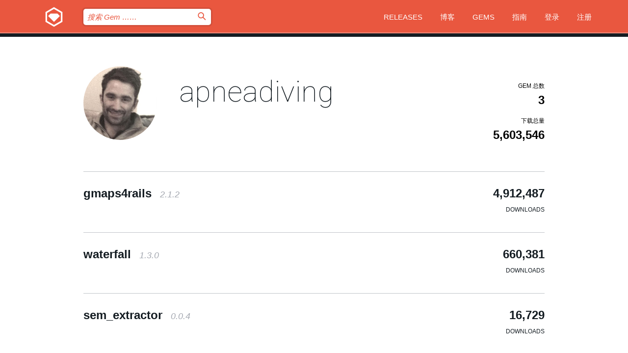

--- FILE ---
content_type: text/html; charset=utf-8
request_url: https://rubygems.org/profiles/apneadiving?locale=zh-CN
body_size: 3972
content:
<!DOCTYPE html>
<html lang="zh-CN">
  <head>
    <title>apneadiving 的个人资料 | RubyGems.org | 您的社区 Gem 托管中心</title>
    <meta charset="UTF-8">
    <meta content="width=device-width, initial-scale=1, maximum-scale=1, user-scalable=0" name="viewport">
    <meta name="google-site-verification" content="AuesbWQ9MCDMmC1lbDlw25RJzyqWOcDYpuaCjgPxEZY" />
    <link rel="apple-touch-icon" href="/apple-touch-icons/apple-touch-icon.png" />
      <link rel="apple-touch-icon" sizes="57x57" href="/apple-touch-icons/apple-touch-icon-57x57.png" />
      <link rel="apple-touch-icon" sizes="72x72" href="/apple-touch-icons/apple-touch-icon-72x72.png" />
      <link rel="apple-touch-icon" sizes="76x76" href="/apple-touch-icons/apple-touch-icon-76x76.png" />
      <link rel="apple-touch-icon" sizes="114x114" href="/apple-touch-icons/apple-touch-icon-114x114.png" />
      <link rel="apple-touch-icon" sizes="120x120" href="/apple-touch-icons/apple-touch-icon-120x120.png" />
      <link rel="apple-touch-icon" sizes="144x144" href="/apple-touch-icons/apple-touch-icon-144x144.png" />
      <link rel="apple-touch-icon" sizes="152x152" href="/apple-touch-icons/apple-touch-icon-152x152.png" />
      <link rel="apple-touch-icon" sizes="180x180" href="/apple-touch-icons/apple-touch-icon-180x180.png" />
    <link rel="mask-icon" href="/rubygems_logo.svg" color="#e9573f">
    <link rel="fluid-icon" href="/fluid-icon.png"/>
    <link rel="search" type="application/opensearchdescription+xml" title="RubyGems.org" href="/opensearch.xml">
    <link rel="shortcut icon" href="/favicon.ico" type="image/x-icon">
    <link rel="stylesheet" href="/assets/application-fda27980.css" />
    <link href="https://fonts.gstatic.com" rel="preconnect" crossorigin>
    <link href='https://fonts.googleapis.com/css?family=Roboto:100&amp;subset=greek,latin,cyrillic,latin-ext' rel='stylesheet' type='text/css'>
    
<link rel="alternate" type="application/atom+xml" href="https://feeds.feedburner.com/gemcutter-latest" title="RubyGems.org | 最新的 Gem">

    <meta name="csrf-param" content="authenticity_token" />
<meta name="csrf-token" content="JcD5YFBc5BxIu57ya8umNb1DyuTiNsyLChuKZjmo3K5VBmBA_KbXKxasAJMpL8t8BPzBYbSR9RznauLWGz3PYw" />
    
    <script type="importmap" data-turbo-track="reload">{
  "imports": {
    "jquery": "/assets/jquery-15a62848.js",
    "@rails/ujs": "/assets/@rails--ujs-2089e246.js",
    "application": "/assets/application-ae34b86d.js",
    "@hotwired/turbo-rails": "/assets/turbo.min-ad2c7b86.js",
    "@hotwired/stimulus": "/assets/@hotwired--stimulus-132cbc23.js",
    "@hotwired/stimulus-loading": "/assets/stimulus-loading-1fc53fe7.js",
    "@stimulus-components/clipboard": "/assets/@stimulus-components--clipboard-d9c44ea9.js",
    "@stimulus-components/dialog": "/assets/@stimulus-components--dialog-74866932.js",
    "@stimulus-components/reveal": "/assets/@stimulus-components--reveal-77f6cb39.js",
    "@stimulus-components/checkbox-select-all": "/assets/@stimulus-components--checkbox-select-all-e7db6a97.js",
    "github-buttons": "/assets/github-buttons-3337d207.js",
    "webauthn-json": "/assets/webauthn-json-74adc0e8.js",
    "avo.custom": "/assets/avo.custom-4b185d31.js",
    "stimulus-rails-nested-form": "/assets/stimulus-rails-nested-form-3f712873.js",
    "local-time": "/assets/local-time-a331fc59.js",
    "src/oidc_api_key_role_form": "/assets/src/oidc_api_key_role_form-223a59d4.js",
    "src/pages": "/assets/src/pages-64095f36.js",
    "src/transitive_dependencies": "/assets/src/transitive_dependencies-9280dc42.js",
    "src/webauthn": "/assets/src/webauthn-a8b5ca04.js",
    "controllers/application": "/assets/controllers/application-e33ffaa8.js",
    "controllers/autocomplete_controller": "/assets/controllers/autocomplete_controller-e9f78a76.js",
    "controllers/counter_controller": "/assets/controllers/counter_controller-b739ef1d.js",
    "controllers/dialog_controller": "/assets/controllers/dialog_controller-c788489b.js",
    "controllers/dropdown_controller": "/assets/controllers/dropdown_controller-baaf189b.js",
    "controllers/dump_controller": "/assets/controllers/dump_controller-5d671745.js",
    "controllers/exclusive_checkbox_controller": "/assets/controllers/exclusive_checkbox_controller-c624394a.js",
    "controllers/gem_scope_controller": "/assets/controllers/gem_scope_controller-9c330c45.js",
    "controllers": "/assets/controllers/index-236ab973.js",
    "controllers/nav_controller": "/assets/controllers/nav_controller-8f4ea870.js",
    "controllers/onboarding_name_controller": "/assets/controllers/onboarding_name_controller-a65c65ec.js",
    "controllers/radio_reveal_controller": "/assets/controllers/radio_reveal_controller-41774e15.js",
    "controllers/recovery_controller": "/assets/controllers/recovery_controller-b051251b.js",
    "controllers/reveal_controller": "/assets/controllers/reveal_controller-a90af4d9.js",
    "controllers/reveal_search_controller": "/assets/controllers/reveal_search_controller-8dc44279.js",
    "controllers/scroll_controller": "/assets/controllers/scroll_controller-07f12b0d.js",
    "controllers/search_controller": "/assets/controllers/search_controller-79d09057.js",
    "controllers/stats_controller": "/assets/controllers/stats_controller-5bae7b7f.js"
  }
}</script>
<link rel="modulepreload" href="/assets/jquery-15a62848.js" nonce="623801499b6e724c7a994fb586e906ca">
<link rel="modulepreload" href="/assets/@rails--ujs-2089e246.js" nonce="623801499b6e724c7a994fb586e906ca">
<link rel="modulepreload" href="/assets/application-ae34b86d.js" nonce="623801499b6e724c7a994fb586e906ca">
<link rel="modulepreload" href="/assets/turbo.min-ad2c7b86.js" nonce="623801499b6e724c7a994fb586e906ca">
<link rel="modulepreload" href="/assets/@hotwired--stimulus-132cbc23.js" nonce="623801499b6e724c7a994fb586e906ca">
<link rel="modulepreload" href="/assets/stimulus-loading-1fc53fe7.js" nonce="623801499b6e724c7a994fb586e906ca">
<link rel="modulepreload" href="/assets/@stimulus-components--clipboard-d9c44ea9.js" nonce="623801499b6e724c7a994fb586e906ca">
<link rel="modulepreload" href="/assets/@stimulus-components--dialog-74866932.js" nonce="623801499b6e724c7a994fb586e906ca">
<link rel="modulepreload" href="/assets/@stimulus-components--reveal-77f6cb39.js" nonce="623801499b6e724c7a994fb586e906ca">
<link rel="modulepreload" href="/assets/@stimulus-components--checkbox-select-all-e7db6a97.js" nonce="623801499b6e724c7a994fb586e906ca">
<link rel="modulepreload" href="/assets/github-buttons-3337d207.js" nonce="623801499b6e724c7a994fb586e906ca">
<link rel="modulepreload" href="/assets/webauthn-json-74adc0e8.js" nonce="623801499b6e724c7a994fb586e906ca">
<link rel="modulepreload" href="/assets/local-time-a331fc59.js" nonce="623801499b6e724c7a994fb586e906ca">
<link rel="modulepreload" href="/assets/src/oidc_api_key_role_form-223a59d4.js" nonce="623801499b6e724c7a994fb586e906ca">
<link rel="modulepreload" href="/assets/src/pages-64095f36.js" nonce="623801499b6e724c7a994fb586e906ca">
<link rel="modulepreload" href="/assets/src/transitive_dependencies-9280dc42.js" nonce="623801499b6e724c7a994fb586e906ca">
<link rel="modulepreload" href="/assets/src/webauthn-a8b5ca04.js" nonce="623801499b6e724c7a994fb586e906ca">
<link rel="modulepreload" href="/assets/controllers/application-e33ffaa8.js" nonce="623801499b6e724c7a994fb586e906ca">
<link rel="modulepreload" href="/assets/controllers/autocomplete_controller-e9f78a76.js" nonce="623801499b6e724c7a994fb586e906ca">
<link rel="modulepreload" href="/assets/controllers/counter_controller-b739ef1d.js" nonce="623801499b6e724c7a994fb586e906ca">
<link rel="modulepreload" href="/assets/controllers/dialog_controller-c788489b.js" nonce="623801499b6e724c7a994fb586e906ca">
<link rel="modulepreload" href="/assets/controllers/dropdown_controller-baaf189b.js" nonce="623801499b6e724c7a994fb586e906ca">
<link rel="modulepreload" href="/assets/controllers/dump_controller-5d671745.js" nonce="623801499b6e724c7a994fb586e906ca">
<link rel="modulepreload" href="/assets/controllers/exclusive_checkbox_controller-c624394a.js" nonce="623801499b6e724c7a994fb586e906ca">
<link rel="modulepreload" href="/assets/controllers/gem_scope_controller-9c330c45.js" nonce="623801499b6e724c7a994fb586e906ca">
<link rel="modulepreload" href="/assets/controllers/index-236ab973.js" nonce="623801499b6e724c7a994fb586e906ca">
<link rel="modulepreload" href="/assets/controllers/nav_controller-8f4ea870.js" nonce="623801499b6e724c7a994fb586e906ca">
<link rel="modulepreload" href="/assets/controllers/onboarding_name_controller-a65c65ec.js" nonce="623801499b6e724c7a994fb586e906ca">
<link rel="modulepreload" href="/assets/controllers/radio_reveal_controller-41774e15.js" nonce="623801499b6e724c7a994fb586e906ca">
<link rel="modulepreload" href="/assets/controllers/recovery_controller-b051251b.js" nonce="623801499b6e724c7a994fb586e906ca">
<link rel="modulepreload" href="/assets/controllers/reveal_controller-a90af4d9.js" nonce="623801499b6e724c7a994fb586e906ca">
<link rel="modulepreload" href="/assets/controllers/reveal_search_controller-8dc44279.js" nonce="623801499b6e724c7a994fb586e906ca">
<link rel="modulepreload" href="/assets/controllers/scroll_controller-07f12b0d.js" nonce="623801499b6e724c7a994fb586e906ca">
<link rel="modulepreload" href="/assets/controllers/search_controller-79d09057.js" nonce="623801499b6e724c7a994fb586e906ca">
<link rel="modulepreload" href="/assets/controllers/stats_controller-5bae7b7f.js" nonce="623801499b6e724c7a994fb586e906ca">
<script type="module" nonce="623801499b6e724c7a994fb586e906ca">import "application"</script>
  </head>

  <body class="" data-controller="nav" data-nav-expanded-class="mobile-nav-is-expanded">
    <!-- Top banner -->

    <!-- Policies acknowledgment banner -->
    

    <header class="header header--interior" data-nav-target="header collapse">
      <div class="l-wrap--header">
        <a title="RubyGems" class="header__logo-wrap" data-nav-target="logo" href="/">
          <span class="header__logo" data-icon="⬡">⬢</span>
          <span class="t-hidden">RubyGems</span>
</a>        <a class="header__club-sandwich" href="#" data-action="nav#toggle focusin->nav#focus mousedown->nav#mouseDown click@window->nav#hide">
          <span class="t-hidden">Navigation menu</span>
        </a>

        <div class="header__nav-links-wrap">
          <div class="header__search-wrap" role="search">
  <form data-controller="autocomplete" data-autocomplete-selected-class="selected" action="/search" accept-charset="UTF-8" method="get">
    <input type="search" name="query" id="query" placeholder="搜索 Gem &hellip;&hellip;" class="header__search" autocomplete="off" aria-autocomplete="list" data-autocomplete-target="query" data-action="autocomplete#suggest keydown.down-&gt;autocomplete#next keydown.up-&gt;autocomplete#prev keydown.esc-&gt;autocomplete#hide keydown.enter-&gt;autocomplete#clear click@window-&gt;autocomplete#hide focus-&gt;autocomplete#suggest blur-&gt;autocomplete#hide" data-nav-target="search" />

    <ul class="suggest-list" role="listbox" data-autocomplete-target="suggestions"></ul>

    <template id="suggestion" data-autocomplete-target="template">
      <li class="menu-item" role="option" tabindex="-1" data-autocomplete-target="item" data-action="click->autocomplete#choose mouseover->autocomplete#highlight"></li>
    </template>

    <label id="querylabel" for="query">
      <span class="t-hidden">搜索 Gem &hellip;&hellip;</span>
</label>
    <input type="submit" value="⌕" id="search_submit" class="header__search__icon" aria-labelledby="querylabel" data-disable-with="⌕" />

</form></div>


          <nav class="header__nav-links" data-controller="dropdown">

            <a class="header__nav-link " href="https://rubygems.org/releases">Releases</a>
            <a class="header__nav-link" href="https://blog.rubygems.org">博客</a>

              <a class="header__nav-link" href="/gems">Gems</a>

            <a class="header__nav-link" href="https://guides.rubygems.org">指南</a>

              <a class="header__nav-link " href="/sign_in">登录</a>
                <a class="header__nav-link " href="/sign_up">注册</a>
          </nav>
        </div>
      </div>
    </header>



    <main class="main--interior" data-nav-target="collapse">
        <div class="l-wrap--b">
            <header class="profile__header">
    <div class="profile__header__name-wrap">
      <div id="avatar-frame">
        <img id="profile_gravatar" width="300" height="300" class="profile__header__avatar" src="/users/46849/avatar.jpeg?size=300&amp;theme=light" />
      </div>

        <h1 id="profile-name" class="profile__header__name t-display">
          <a class="t-link--black" href="/profiles/apneadiving">apneadiving</a>
        </h1>


    </div>

    <div class="profile__downloads-wrap">
      <h4 class="gem__downloads__heading t-text--s">
        Gem 总数
      </h4>

      <h2 id="profile-gems-count" class="gem__downloads">
        3
      </h2>

      <h4 id="downloads" class="gem__downloads__heading t-text--s">
        下载总量
      </h4>

      <h2 id="downloads_count" class="gem__downloads">
        5,603,546
      </h2>
    </div>
  </header>

          

<div id="profile">
  <div class="profile-list">
    <ul>
      <li class="small">
  <div class="gems__gem">
    <span class="gems__gem__info">
      <a href="/gems/gmaps4rails" class="gems__gem__name">
        gmaps4rails
        <span class="gems__gem__version">2.1.2</span>
      </a>
    </span>
    <p class="gems__gem__downloads__count">
      4,912,487
      <span class="gems__gem__downloads__heading">Downloads</span>
    </p>
  </div>
</li>
<li class="small">
  <div class="gems__gem">
    <span class="gems__gem__info">
      <a href="/gems/waterfall" class="gems__gem__name">
        waterfall
        <span class="gems__gem__version">1.3.0</span>
      </a>
    </span>
    <p class="gems__gem__downloads__count">
      660,381
      <span class="gems__gem__downloads__heading">Downloads</span>
    </p>
  </div>
</li>
<li class="small">
  <div class="gems__gem">
    <span class="gems__gem__info">
      <a href="/gems/sem_extractor" class="gems__gem__name">
        sem_extractor
        <span class="gems__gem__version">0.0.4</span>
      </a>
    </span>
    <p class="gems__gem__downloads__count">
      16,729
      <span class="gems__gem__downloads__heading">Downloads</span>
    </p>
  </div>
</li>

    </ul>
  </div>
</div>

        </div>
    </main>

    <footer class="footer" data-nav-target="collapse">
      <div class="l-wrap--footer">
        <div class="l-overflow">
          <div class="nav--v l-col--r--pad">
            <a class="nav--v__link--footer" href="https://status.rubygems.org">状态</a>
            <a class="nav--v__link--footer" href="https://uptime.rubygems.org">服务运行时间</a>
            <a class="nav--v__link--footer" href="https://github.com/rubygems/rubygems.org">源代码</a>
            <a class="nav--v__link--footer" href="/pages/data">数据</a>
            <a class="nav--v__link--footer" href="/stats">统计</a>
            <a class="nav--v__link--footer" href="https://guides.rubygems.org/contributing/">贡献</a>
              <a class="nav--v__link--footer" href="/pages/about">关于</a>
            <a class="nav--v__link--footer" href="mailto:support@rubygems.org">帮助</a>
            <a class="nav--v__link--footer" href="https://guides.rubygems.org/rubygems-org-api">API</a>
            <a class="nav--v__link--footer" href="/policies">Policies</a>
            <a class="nav--v__link--footer" href="/pages/supporters">Support Us</a>
              <a class="nav--v__link--footer" href="/pages/security">安全</a>
          </div>
          <div class="l-colspan--l colspan--l--has-border">
            <div class="footer__about">
              <p>
                RubyGems.org 是 Ruby 社区的 Gem 托管服务。立即 <a href="https://guides.rubygems.org/publishing/">发布您的 Gem</a> 并 <a href="https://guides.rubygems.org/command-reference/#gem-install">安装它们</a>。 使用 <a href="https://guides.rubygems.org/rubygems-org-api/">API</a> 来查找更多 <a href="/gems">可用的 Gem</a>。 <a href="https://guides.rubygems.org/contributing/">快来成为一名贡献者吧！</a> 由您自己改善我们的网站。
              </p>
              <p>
                RubyGems.org 是通过与更大的 Ruby 社区的合作得以实现的。<a href="https://www.fastly.com/">Fastly</a> 提供带宽和 CDN 支持， <a href="https://www.rubycentral.org/">Ruby Central</a> 涵盖基础设施成本，并且 资助正在进行的开发和运营工作。 <a href="/pages/supporters">了解更多关于我们的赞助商以及他们是如何合作的</a>。
              </p>
            </div>
          </div>
        </div>
      </div>
      <div class="footer__sponsors">
        <a class="footer__sponsor footer__sponsor__ruby_central" href="https://rubycentral.org/open-source/" target="_blank" rel="noopener">
          Operated by
          <span class="t-hidden">Ruby Central</span>
        </a>
        <a class="footer__sponsor footer__sponsor__dockyard" href="https://dockyard.com/ruby-on-rails-consulting" target="_blank" rel="noopener">
          设计
          <span class="t-hidden">DockYard</span>
        </a>
        <a class="footer__sponsor footer__sponsor__aws" href="https://aws.amazon.com/" target="_blank" rel="noopener">
          托管
          <span class="t-hidden">AWS</span>
        </a>
        <a class="footer__sponsor footer__sponsor__dnsimple" href="https://dnsimple.link/resolving-rubygems" target="_blank" rel="noopener">
          解析
          <span class="t-hidden">DNSimple</span>
        </a>
        <a class="footer__sponsor footer__sponsor__datadog" href="https://www.datadoghq.com/" target="_blank" rel="noopener">
          监控
          <span class="t-hidden">Datadog</span>
        </a>
        <a class="footer__sponsor footer__sponsor__fastly" href="https://www.fastly.com/customers/ruby-central" target="_blank" rel="noopener">
          服务
          <span class="t-hidden">Fastly</span>
        </a>
        <a class="footer__sponsor footer__sponsor__honeybadger" href="https://www.honeybadger.io/" target="_blank" rel="noopener">
          监控
          <span class="t-hidden">Honeybadger</span>
        </a>
        <a class="footer__sponsor footer__sponsor__mend" href="https://mend.io/" target="_blank" rel="noopener">
          安全保护
          <span class="t-hidden">Mend.io</span>
        </a>
      </div>
      <div class="footer__language_selector">
          <div class="footer__language">
            <a class="nav--v__link--footer" href="/profiles/apneadiving?locale=en">English</a>
          </div>
          <div class="footer__language">
            <a class="nav--v__link--footer" href="/profiles/apneadiving?locale=nl">Nederlands</a>
          </div>
          <div class="footer__language">
            <a class="nav--v__link--footer" href="/profiles/apneadiving?locale=zh-CN">简体中文</a>
          </div>
          <div class="footer__language">
            <a class="nav--v__link--footer" href="/profiles/apneadiving?locale=zh-TW">正體中文</a>
          </div>
          <div class="footer__language">
            <a class="nav--v__link--footer" href="/profiles/apneadiving?locale=pt-BR">Português do Brasil</a>
          </div>
          <div class="footer__language">
            <a class="nav--v__link--footer" href="/profiles/apneadiving?locale=fr">Français</a>
          </div>
          <div class="footer__language">
            <a class="nav--v__link--footer" href="/profiles/apneadiving?locale=es">Español</a>
          </div>
          <div class="footer__language">
            <a class="nav--v__link--footer" href="/profiles/apneadiving?locale=de">Deutsch</a>
          </div>
          <div class="footer__language">
            <a class="nav--v__link--footer" href="/profiles/apneadiving?locale=ja">日本語</a>
          </div>
      </div>
    </footer>
    
    <script type="text/javascript" defer src="https://www.fastly-insights.com/insights.js?k=3e63c3cd-fc37-4b19-80b9-65ce64af060a"></script>
  </body>
</html>


--- FILE ---
content_type: text/javascript
request_url: https://rubygems.org/assets/@rails--ujs-2089e246.js
body_size: 13800
content:
// @rails/ujs@7.1.3-4 downloaded from https://ga.jspm.io/npm:@rails/ujs@7.1.3-4/app/assets/javascripts/rails-ujs.esm.js

const t="a[data-confirm], a[data-method], a[data-remote]:not([disabled]), a[data-disable-with], a[data-disable]";const e={selector:"button[data-remote]:not([form]), button[data-confirm]:not([form])",exclude:"form button"};const n="select[data-remote], input[data-remote], textarea[data-remote]";const o="form:not([data-turbo=true])";const a="form:not([data-turbo=true]) input[type=submit], form:not([data-turbo=true]) input[type=image], form:not([data-turbo=true]) button[type=submit], form:not([data-turbo=true]) button:not([type]), input[type=submit][form], input[type=image][form], button[type=submit][form], button[form]:not([type])";const r="input[data-disable-with]:enabled, button[data-disable-with]:enabled, textarea[data-disable-with]:enabled, input[data-disable]:enabled, button[data-disable]:enabled, textarea[data-disable]:enabled";const c="input[data-disable-with]:disabled, button[data-disable-with]:disabled, textarea[data-disable-with]:disabled, input[data-disable]:disabled, button[data-disable]:disabled, textarea[data-disable]:disabled";const s="input[name][type=file]:not([disabled])";const i="a[data-disable-with], a[data-disable]";const u="button[data-remote][data-disable-with], button[data-remote][data-disable]";let l=null;const loadCSPNonce=()=>{const t=document.querySelector("meta[name=csp-nonce]");return l=t&&t.content};const cspNonce=()=>l||loadCSPNonce();const d=Element.prototype.matches||Element.prototype.matchesSelector||Element.prototype.mozMatchesSelector||Element.prototype.msMatchesSelector||Element.prototype.oMatchesSelector||Element.prototype.webkitMatchesSelector;const matches=function(t,e){return e.exclude?d.call(t,e.selector)&&!d.call(t,e.exclude):d.call(t,e)};const m="_ujsData";const getData=(t,e)=>t[m]?t[m][e]:void 0;const setData=function(t,e,n){t[m]||(t[m]={});return t[m][e]=n};const $=t=>Array.prototype.slice.call(document.querySelectorAll(t));const isContentEditable=function(t){var e=false;do{if(t.isContentEditable){e=true;break}t=t.parentElement}while(t);return e};const csrfToken=()=>{const t=document.querySelector("meta[name=csrf-token]");return t&&t.content};const csrfParam=()=>{const t=document.querySelector("meta[name=csrf-param]");return t&&t.content};const CSRFProtection=t=>{const e=csrfToken();if(e)return t.setRequestHeader("X-CSRF-Token",e)};const refreshCSRFTokens=()=>{const t=csrfToken();const e=csrfParam();if(t&&e)return $('form input[name="'+e+'"]').forEach((e=>e.value=t))};const p={"*":"*/*",text:"text/plain",html:"text/html",xml:"application/xml, text/xml",json:"application/json, text/javascript",script:"text/javascript, application/javascript, application/ecmascript, application/x-ecmascript"};const ajax=t=>{t=prepareOptions(t);var e=createXHR(t,(function(){const n=processResponse(e.response!=null?e.response:e.responseText,e.getResponseHeader("Content-Type"));Math.floor(e.status/100)===2?typeof t.success==="function"&&t.success(n,e.statusText,e):typeof t.error==="function"&&t.error(n,e.statusText,e);return typeof t.complete==="function"?t.complete(e,e.statusText):void 0}));return!(t.beforeSend&&!t.beforeSend(e,t))&&(e.readyState===XMLHttpRequest.OPENED?e.send(t.data):void 0)};var prepareOptions=function(t){t.url=t.url||location.href;t.type=t.type.toUpperCase();t.type==="GET"&&t.data&&(t.url.indexOf("?")<0?t.url+="?"+t.data:t.url+="&"+t.data);t.dataType in p||(t.dataType="*");t.accept=p[t.dataType];t.dataType!=="*"&&(t.accept+=", */*; q=0.01");return t};var createXHR=function(t,e){const n=new XMLHttpRequest;n.open(t.type,t.url,true);n.setRequestHeader("Accept",t.accept);typeof t.data==="string"&&n.setRequestHeader("Content-Type","application/x-www-form-urlencoded; charset=UTF-8");if(!t.crossDomain){n.setRequestHeader("X-Requested-With","XMLHttpRequest");CSRFProtection(n)}n.withCredentials=!!t.withCredentials;n.onreadystatechange=function(){if(n.readyState===XMLHttpRequest.DONE)return e(n)};return n};var processResponse=function(t,e){if(typeof t==="string"&&typeof e==="string")if(e.match(/\bjson\b/))try{t=JSON.parse(t)}catch(t){}else if(e.match(/\b(?:java|ecma)script\b/)){const e=document.createElement("script");e.setAttribute("nonce",cspNonce());e.text=t;document.head.appendChild(e).parentNode.removeChild(e)}else if(e.match(/\b(xml|html|svg)\b/)){const n=new DOMParser;e=e.replace(/;.+/,"");try{t=n.parseFromString(t,e)}catch(t){}}return t};const href=t=>t.href;const isCrossDomain=function(t){const e=document.createElement("a");e.href=location.href;const n=document.createElement("a");try{n.href=t;return!((!n.protocol||n.protocol===":")&&!n.host||e.protocol+"//"+e.host===n.protocol+"//"+n.host)}catch(t){return true}};let f;let{CustomEvent:b}=window;if(typeof b!=="function"){b=function(t,e){const n=document.createEvent("CustomEvent");n.initCustomEvent(t,e.bubbles,e.cancelable,e.detail);return n};b.prototype=window.Event.prototype;({preventDefault:f}=b.prototype);b.prototype.preventDefault=function(){const t=f.call(this);this.cancelable&&!this.defaultPrevented&&Object.defineProperty(this,"defaultPrevented",{get(){return true}});return t}}const fire=(t,e,n)=>{const o=new b(e,{bubbles:true,cancelable:true,detail:n});t.dispatchEvent(o);return!o.defaultPrevented};const stopEverything=t=>{fire(t.target,"ujs:everythingStopped");t.preventDefault();t.stopPropagation();t.stopImmediatePropagation()};const delegate=(t,e,n,o)=>t.addEventListener(n,(function(t){let{target:n}=t;while(!!(n instanceof Element)&&!matches(n,e))n=n.parentNode;if(n instanceof Element&&o.call(n,t)===false){t.preventDefault();t.stopPropagation()}}));const toArray=t=>Array.prototype.slice.call(t);const serializeElement=(t,e)=>{let n=[t];matches(t,"form")&&(n=toArray(t.elements));const o=[];n.forEach((function(t){t.name&&!t.disabled&&(matches(t,"fieldset[disabled] *")||(matches(t,"select")?toArray(t.options).forEach((function(e){e.selected&&o.push({name:t.name,value:e.value})})):(t.checked||["radio","checkbox","submit"].indexOf(t.type)===-1)&&o.push({name:t.name,value:t.value})))}));e&&o.push(e);return o.map((function(t){return t.name?`${encodeURIComponent(t.name)}=${encodeURIComponent(t.value)}`:t})).join("&")};const formElements=(t,e)=>matches(t,"form")?toArray(t.elements).filter((t=>matches(t,e))):toArray(t.querySelectorAll(e));const handleConfirmWithRails=t=>function(e){allowAction(this,t)||stopEverything(e)};const confirm=(t,e)=>window.confirm(t);var allowAction=function(t,e){let n;const o=t.getAttribute("data-confirm");if(!o)return true;let a=false;if(fire(t,"confirm")){try{a=e.confirm(o,t)}catch(t){}n=fire(t,"confirm:complete",[a])}return a&&n};const handleDisabledElement=function(t){const e=this;e.disabled&&stopEverything(t)};const enableElement=t=>{let e;if(t instanceof Event){if(isXhrRedirect(t))return;e=t.target}else e=t;if(!isContentEditable(e))return matches(e,i)?enableLinkElement(e):matches(e,u)||matches(e,c)?enableFormElement(e):matches(e,o)?enableFormElements(e):void 0};const disableElement=t=>{const e=t instanceof Event?t.target:t;if(!isContentEditable(e))return matches(e,i)?disableLinkElement(e):matches(e,u)||matches(e,r)?disableFormElement(e):matches(e,o)?disableFormElements(e):void 0};var disableLinkElement=function(t){if(getData(t,"ujs:disabled"))return;const e=t.getAttribute("data-disable-with");if(e!=null){setData(t,"ujs:enable-with",t.innerHTML);t.innerHTML=e}t.addEventListener("click",stopEverything);return setData(t,"ujs:disabled",true)};var enableLinkElement=function(t){const e=getData(t,"ujs:enable-with");if(e!=null){t.innerHTML=e;setData(t,"ujs:enable-with",null)}t.removeEventListener("click",stopEverything);return setData(t,"ujs:disabled",null)};var disableFormElements=t=>formElements(t,r).forEach(disableFormElement);var disableFormElement=function(t){if(getData(t,"ujs:disabled"))return;const e=t.getAttribute("data-disable-with");if(e!=null)if(matches(t,"button")){setData(t,"ujs:enable-with",t.innerHTML);t.innerHTML=e}else{setData(t,"ujs:enable-with",t.value);t.value=e}t.disabled=true;return setData(t,"ujs:disabled",true)};var enableFormElements=t=>formElements(t,c).forEach((t=>enableFormElement(t)));var enableFormElement=function(t){const e=getData(t,"ujs:enable-with");if(e!=null){matches(t,"button")?t.innerHTML=e:t.value=e;setData(t,"ujs:enable-with",null)}t.disabled=false;return setData(t,"ujs:disabled",null)};var isXhrRedirect=function(t){const e=t.detail?t.detail[0]:void 0;return e&&e.getResponseHeader("X-Xhr-Redirect")};const handleMethodWithRails=t=>function(e){const n=this;const o=n.getAttribute("data-method");if(!o)return;if(isContentEditable(this))return;const a=t.href(n);const r=csrfToken();const c=csrfParam();const s=document.createElement("form");let i=`<input name='_method' value='${o}' type='hidden' />`;c&&r&&!isCrossDomain(a)&&(i+=`<input name='${c}' value='${r}' type='hidden' />`);i+='<input type="submit" />';s.method="post";s.action=a;s.target=n.target;s.innerHTML=i;s.style.display="none";document.body.appendChild(s);s.querySelector('[type="submit"]').click();stopEverything(e)};const isRemote=function(t){const e=t.getAttribute("data-remote");return e!=null&&e!=="false"};const handleRemoteWithRails=t=>function(a){let r,c,s;const i=this;if(!isRemote(i))return true;if(!fire(i,"ajax:before")){fire(i,"ajax:stopped");return false}if(isContentEditable(i)){fire(i,"ajax:stopped");return false}const u=i.getAttribute("data-with-credentials");const l=i.getAttribute("data-type")||"script";if(matches(i,o)){const t=getData(i,"ujs:submit-button");c=getData(i,"ujs:submit-button-formmethod")||i.getAttribute("method")||"get";s=getData(i,"ujs:submit-button-formaction")||i.getAttribute("action")||location.href;c.toUpperCase()==="GET"&&(s=s.replace(/\?.*$/,""));if(i.enctype==="multipart/form-data"){r=new FormData(i);t!=null&&r.append(t.name,t.value)}else r=serializeElement(i,t);setData(i,"ujs:submit-button",null);setData(i,"ujs:submit-button-formmethod",null);setData(i,"ujs:submit-button-formaction",null)}else if(matches(i,e)||matches(i,n)){c=i.getAttribute("data-method");s=i.getAttribute("data-url");r=serializeElement(i,i.getAttribute("data-params"))}else{c=i.getAttribute("data-method");s=t.href(i);r=i.getAttribute("data-params")}ajax({type:c||"GET",url:s,data:r,dataType:l,beforeSend(t,e){if(fire(i,"ajax:beforeSend",[t,e]))return fire(i,"ajax:send",[t]);fire(i,"ajax:stopped");return false},success(...t){return fire(i,"ajax:success",t)},error(...t){return fire(i,"ajax:error",t)},complete(...t){return fire(i,"ajax:complete",t)},crossDomain:isCrossDomain(s),withCredentials:u!=null&&u!=="false"});stopEverything(a)};const formSubmitButtonClick=function(t){const e=this;const{form:n}=e;if(n){e.name&&setData(n,"ujs:submit-button",{name:e.name,value:e.value});setData(n,"ujs:formnovalidate-button",e.formNoValidate);setData(n,"ujs:submit-button-formaction",e.getAttribute("formaction"));return setData(n,"ujs:submit-button-formmethod",e.getAttribute("formmethod"))}};const preventInsignificantClick=function(t){const e=this;const n=(e.getAttribute("data-method")||"GET").toUpperCase();const o=e.getAttribute("data-params");const a=t.metaKey||t.ctrlKey;const r=a&&n==="GET"&&!o;const c=t.button!=null&&t.button!==0;(c||r)&&t.stopImmediatePropagation()};const h={$:$,ajax:ajax,buttonClickSelector:e,buttonDisableSelector:u,confirm:confirm,cspNonce:cspNonce,csrfToken:csrfToken,csrfParam:csrfParam,CSRFProtection:CSRFProtection,delegate:delegate,disableElement:disableElement,enableElement:enableElement,fileInputSelector:s,fire:fire,formElements:formElements,formEnableSelector:c,formDisableSelector:r,formInputClickSelector:a,formSubmitButtonClick:formSubmitButtonClick,formSubmitSelector:o,getData:getData,handleDisabledElement:handleDisabledElement,href:href,inputChangeSelector:n,isCrossDomain:isCrossDomain,linkClickSelector:t,linkDisableSelector:i,loadCSPNonce:loadCSPNonce,matches:matches,preventInsignificantClick:preventInsignificantClick,refreshCSRFTokens:refreshCSRFTokens,serializeElement:serializeElement,setData:setData,stopEverything:stopEverything};const y=handleConfirmWithRails(h);h.handleConfirm=y;const j=handleMethodWithRails(h);h.handleMethod=j;const v=handleRemoteWithRails(h);h.handleRemote=v;const start=function(){if(window._rails_loaded)throw new Error("rails-ujs has already been loaded!");window.addEventListener("pageshow",(function(){$(c).forEach((function(t){getData(t,"ujs:disabled")&&enableElement(t)}));$(i).forEach((function(t){getData(t,"ujs:disabled")&&enableElement(t)}))}));delegate(document,i,"ajax:complete",enableElement);delegate(document,i,"ajax:stopped",enableElement);delegate(document,u,"ajax:complete",enableElement);delegate(document,u,"ajax:stopped",enableElement);delegate(document,t,"click",preventInsignificantClick);delegate(document,t,"click",handleDisabledElement);delegate(document,t,"click",y);delegate(document,t,"click",disableElement);delegate(document,t,"click",v);delegate(document,t,"click",j);delegate(document,e,"click",preventInsignificantClick);delegate(document,e,"click",handleDisabledElement);delegate(document,e,"click",y);delegate(document,e,"click",disableElement);delegate(document,e,"click",v);delegate(document,n,"change",handleDisabledElement);delegate(document,n,"change",y);delegate(document,n,"change",v);delegate(document,o,"submit",handleDisabledElement);delegate(document,o,"submit",y);delegate(document,o,"submit",v);delegate(document,o,"submit",(t=>setTimeout((()=>disableElement(t)),13)));delegate(document,o,"ajax:send",disableElement);delegate(document,o,"ajax:complete",enableElement);delegate(document,a,"click",preventInsignificantClick);delegate(document,a,"click",handleDisabledElement);delegate(document,a,"click",y);delegate(document,a,"click",formSubmitButtonClick);document.addEventListener("DOMContentLoaded",refreshCSRFTokens);document.addEventListener("DOMContentLoaded",loadCSPNonce);return window._rails_loaded=true};h.start=start;if(typeof jQuery!=="undefined"&&jQuery&&jQuery.ajax){if(jQuery.rails)throw new Error("If you load both jquery_ujs and rails-ujs, use rails-ujs only.");jQuery.rails=h;jQuery.ajaxPrefilter((function(t,e,n){if(!t.crossDomain)return CSRFProtection(n)}))}export{h as default};

